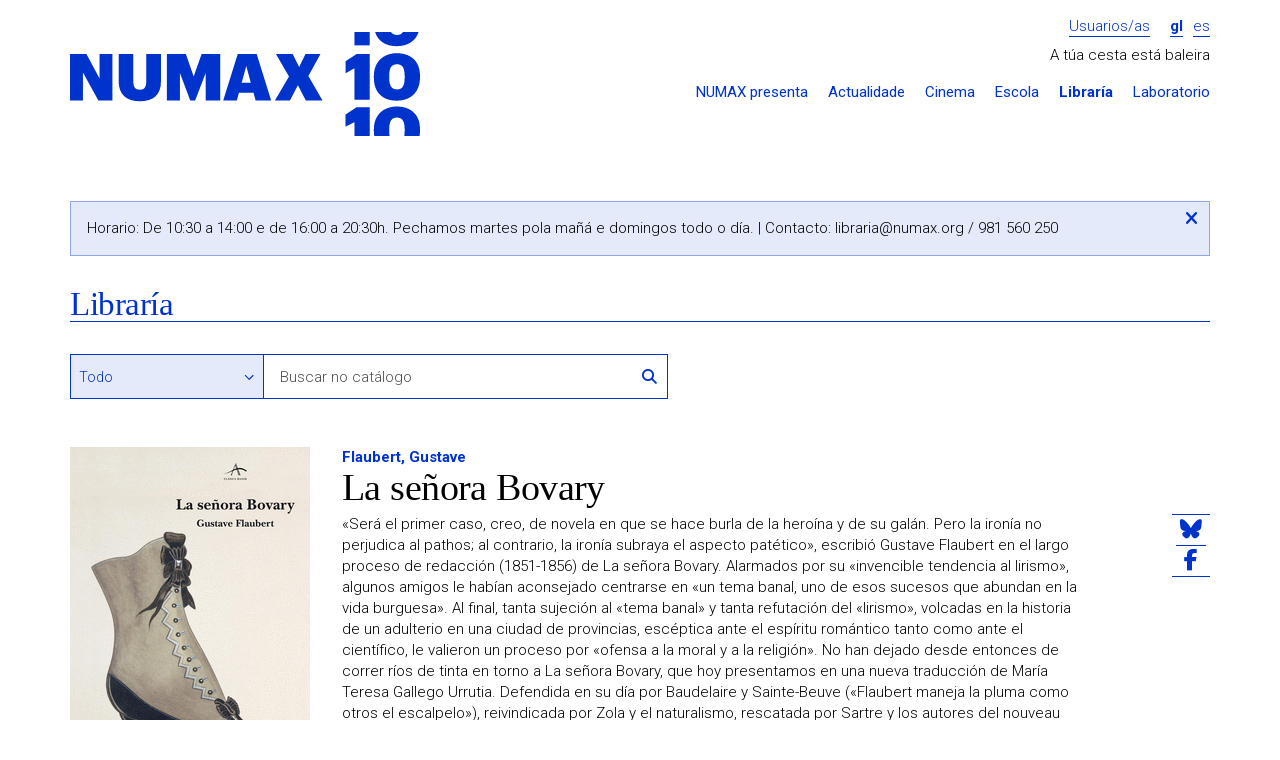

--- FILE ---
content_type: text/html; charset=UTF-8
request_url: https://numax.org/libraria/ficha/9279-la-senora-bovary
body_size: 6290
content:
<!DOCTYPE html>
<!--[if IE 9]><html class="lt-ie10 no-js" lang="gl"><![endif]-->
<html class="no-js" lang="gl">
<head>
            <meta charset="utf-8"/>
        <meta name="viewport" content="width=device-width, initial-scale=1.0"/>
        <title>La señora Bovary - Libraría - NUMAX</title>

        <meta property="site_name" content="NUMAX" />        <meta property="url" content="https://numax.org/libraria/ficha/9279-la-senora-bovary" />        <meta property="locale" content="gl_ES" />
        <meta name="title" content="La señora Bovary - Libraría - NUMAX" /><meta property="og:title" content="La señora Bovary - Libraría - NUMAX" />        <meta name="description" content="A Libraría NUMAX conta cunha selección das novidades máis destacadas do panorama editorial, combinadas cun fondo de Literatura, Arte e Pensamento" /><meta property="og:description" content="A Libraría NUMAX conta cunha selección das novidades máis destacadas do panorama editorial, combinadas cun fondo de Literatura, Arte e Pensamento" />        <meta name="image" content="https://numax.org/storage/resources/products/image/e0395e27-978848428758.gif" /><meta property="og:image" content="https://numax.org/storage/resources/products/image/e0395e27-978848428758.gif" /><link rel="image_src" href="https://numax.org/storage/resources/products/image/e0395e27-978848428758.gif" />
        <meta name="image" content="https://numax.org/assets/web/img/logo-default.png" /><meta property="og:image" content="https://numax.org/assets/web/img/logo-default.png" /><link rel="image_src" href="https://numax.org/assets/web/img/logo-default.png" />
        <meta http-equiv="X-UA-Compatible" content="IE=Edge"/>

        <link rel="apple-touch-icon" sizes="76x76" href="https://numax.org/apple-touch-icon.png">
        <link rel="icon" type="image/png" sizes="32x32" href="https://numax.org/favicon-32x32.png">
        <link rel="icon" type="image/png" sizes="16x16" href="https://numax.org/favicon-16x16.png">
        <link rel="manifest" href="https://numax.org/site.webmanifest">
        <link rel="mask-icon" href="https://numax.org/safari-pinned-tab.svg" color="#ffffff">
        <meta name="msapplication-TileColor" content="#ffffff">
        <meta name="theme-color" content="#ffffff">

        <script type="text/javascript">
            var require = {
                baseUrl: 'https://numax.org/assets/web/js'
            };

            var htmlClasses = document.querySelector('html').classList;

            htmlClasses.remove('no-js');
            htmlClasses.add('js');
        </script>
        <link rel="stylesheet" href="/assets/web/css/style.css?id=81de0f0cf29d1f153de2"/>
        <link href="https://fonts.googleapis.com/css?family=Roboto:400,700,300" rel="stylesheet" type="text/css">

        <!-- Google tag (gtag.js) -->
        <script async src="https://www.googletagmanager.com/gtag/js?id=G-65N7CJMKV4"></script>
        <script>
                window.dataLayer = window.dataLayer || [];
                function gtag(){dataLayer.push(arguments);}
                gtag('js', new Date());

                gtag('config', 'G-65N7CJMKV4');
        </script>
    </head>
<body class="    pg-product-detail
">
    <div class="wrapper">
                    <div class="container">
    <div class="header-main">
        <div class="row">
            <div class="col-md-4">
                <h1 class="logo image">
                    <a href="https://numax.org">NUMAX</a>
                </h1>

                <span class="btn-menu-xs" data-action="slideToggle|toggleClass:is-hidden" data-target="#menu">
                    <i class="fa-solid fa-bars"></i>
                </span>

                <div id="menu" class="is-hidden responsive-menu">
                    <ul class="header-menu-sections-xs main-menu">
                        <li >
                            <a href="https://numax.org/presenta">NUMAX presenta</a>
                        </li>
                        <li >
                            <a href="https://numax.org/novas">Actualidade</a>
                        </li>
                        <li >
                            <a href="https://numax.org/cinema">Cinema</a>
                        </li>
                        <li >
                            <a href="https://numax.org/na-escola">Escola</a>
                        </li>
                        <li class="active">
                            <a href="https://numax.org/libraria">Libraría</a>
                        </li>
                        <li>
                            <a href="https://laboratorio.numax.org">Laboratorio</a>
                        </li>
                    </ul>
                </div>
            </div>

            <div class="col-md-8">
                <div class="login-lang">
                                            <a class="btn-login" href="https://numax.org/entrar">Usuarios/as</a>
                    
                    <ul class="header-menu-lang">
        <li  class="active" >
        <a href="?locale=gl">gl</a>
    </li>
        <li >
        <a href="?locale=es">es</a>
    </li>
    </ul>                </div>

                                    <div class="row">
                        <div class="col-md-12">
                            <div class="header-cart" data-refresh="https://numax.org/carro/paso1">
    <span>
                    A túa cesta está baleira
            </span>

    </div>                        </div>
                    </div>
                
                <ul class="header-menu-sections main-menu">
                    <li ><a
                                href="https://numax.org/presenta">NUMAX presenta</a></li>
                    <li ><a
                                href="https://numax.org/novas">Actualidade</a></li>
                    <li ><a
                                href="https://numax.org/cinema">Cinema</a></li>
                    <li ><a
                                href="https://numax.org/na-escola">Escola</a></li>
                    <li class="active"><a
                                href="https://numax.org/libraria">Libraría</a></li>
                    <li><a href="https://laboratorio.numax.org">Laboratorio</a></li>
                </ul>
            </div>
        </div>
    </div>
    </div>
        
            <div class="container">
        <div class="alert-outer-wrapper danger is-special-alert">
    <div class="alert-box danger">
        Horario: De 10:30 a 14:00 e de 16:00 a 20:30h. Pechamos martes pola mañá e domingos todo o día. | Contacto: <a href="/cdn-cgi/l/email-protection" class="__cf_email__" data-cfemail="563a3f342437243f371638233b372e78392431">[email&#160;protected]</a> / 981 560 250
        <button data-action="(.alert-outer-wrapper)hide" class="btn-close">
            <span class="accessibility-text"><i class="fa-solid fa-xmark"></i></span>
        </button>
    </div>
</div>
        <div class="row">
            <div class="col-md-12">
                <header class="at-page-header at-page-header-secondary">
                    <h1 class="title-page"><a class="is-backlink"
                                              href="https://numax.org/libraria">Libraría</a></h1>
                </header>
            </div>

            <div class="col-md-12">
                <section class="ml-filters">
                    <form action="https://numax.org/libraria/completa" method="get">
                        
                        <div class="row">
                            <div class="col-md-8 col-sm-8">
                                <div class="row">
                                    <div class="form-group options-search col-md-4 col-xs-4">
                                        <label class="visually-hidden"
                                               for="filter_search_type">Buscar en</label>
                                        <select id="filter_search_type" name="filter_search_type" class="form-control"><option value="" selected>Todo</option><option value="author">Autoría</option><option value="title">Título</option><option value="isbn">ISBN</option><option value="ean">EAN</option></select>
                                    </div>

                                    <div class="form-group group-search col-md-8 col-xs-8">
                                        <input type="text" id="filter_search" placeholder="Buscar no catálogo" name="filter_search" class="form-control">

                                        <button type="submit" class="btn-link btn-search">
                                            <i class="fa-solid fa-magnifying-glass"></i>
                                            <span class="visually-hidden">Buscar</span>
                                        </button>
                                    </div>
                                </div>
                            </div>
                        </div>
                    </form>
                </section>
            </div>

            <div class="col-md-12">
                <article class="ml-product-detail">
                    <figure class="product-figure">
                        <img class="img-responsive" src="https://numax.org/storage/cache/images/11e/1759525214-263_e0395e27-978848428758.gif">

                                                    <form class="buy-form" action="https://numax.org/libraria/ficha/9279-la-senora-bovary"
                                  method="post">
                                <input name="_token" type="hidden" value="Kc6kAgKydamDvTARs9fmPoyo5QrNaoEaVgFym6ho">
                                <div class="hidden"> <input type="text" name="fake_url" class="required"> </div>

                                <input type="hidden" name="quantity" value="1">

                                <input type="hidden" name="_action" value="cart"/>

                                <button type="submit" class="btn btn-100 add-to-cart">
                                    
                                    <span class="price">28.00&euro;</span>
                                    <span class="icon-cart">
                                        <i class="fa-solid fa-cart-plus"></i> Engadir
                                    </span>
                                </button>
                            </form>
                        
                                                    <div class="product-availability">
                                                                    <div>
                                        <p><b>Este artigo non está en tenda. Consulta a súa dispoñibilidade no teléfono 981560250 ou escribindo a <a href="/cdn-cgi/l/email-protection" class="__cf_email__" data-cfemail="84e8ede6f6e5f6ede5c4eaf1e9e5fcaaebf6e3">[email&#160;protected]</a></b></p>
                                    </div>
                                                            </div>
                                            </figure>

                    <header class="product-header">
                        <p class="product-author">
                                                        <a href="https://numax.org/libraria/completa?filter_numax=&filter_search_type=author&filter_search=Flaubert%2C+Gustave">Flaubert, Gustave</a>
                        </p>
                        <h1 class="product-title">La señora Bovary</h1>
                    </header>

                    <div class="product-content">
                        <div class="text product-synopsis">
                            «Será el primer caso, creo, de novela en que se hace burla de la heroína y de su galán. Pero la ironía no perjudica al pathos; al contrario, la ironía subraya el aspecto patético», escribió Gustave Flaubert en el largo proceso de redacción (1851-1856) de La señora Bovary. Alarmados por su «invencible tendencia al lirismo», algunos amigos le habían aconsejado centrarse en «un tema banal, uno de esos sucesos que abundan en la vida burguesa». Al final, tanta sujeción al «tema banal» y tanta refutación del «lirismo», volcadas en la historia de un adulterio en una ciudad de provincias, escéptica ante el espíritu romántico tanto como ante el científico, le valieron un proceso por «ofensa a la moral y a la religión». No han dejado desde entonces de correr ríos de tinta en torno a La señora Bovary, que hoy presentamos en una nueva traducción de María Teresa Gallego Urrutia. Defendida en su día por Baudelaire y Sainte-Beuve («Flaubert maneja la pluma como otros el escalpelo»), reivindicada por Zola y el naturalismo, rescatada por Sartre y los autores del nouveau roman, admirada por Nabókov por su «incomparable imaginación plástica», es aún hoy un modelo central de lo que debe y no debe ser una novela.
                        </div>

                        <ul class="product-data">
                                                            <li><strong>Editorial:</strong> Alba Editorial |</li>
                                                                                                                    <li><strong>Ano:</strong> 2012 |</li>
                                                                                        <li><strong>Páxinas:</strong> 400 |</li>
                                                                                                                    <li><strong>Idioma:</strong> castelán |</li>
                                                                                        <li><strong>Tradución:</strong> Gallego Urrutia, M.T. |</li>
                                                                                                                    <li><strong>ISBN:</strong> 978-84-8428-758-2 |</li>
                                                                                                            </ul>

                                            </div>

                    <ul class="at-social-list">
    <li>
        <a href="https://bsky.app/intent/compose?text=La+se%C3%B1ora+Bovary+-+Librar%C3%ADa+-+NUMAX+%40numaxcoop++https%3A%2F%2Fnumax.org%2Flibraria%2Fficha%2F9279-la-senora-bovary"
           target="_blank">
            <i class="fa-brands fa-bluesky"></i>
        </a>
    </li>
    <li>
        <a href="https://www.facebook.com/sharer/sharer.php?u=https://numax.org/libraria/ficha/9279-la-senora-bovary" target="_blank">
            <i class="fa-brands fa-facebook-f"></i>
        </a>
    </li>
</ul>
                </article>
            </div>
        </div>

        <section class="ml-related-products">
    <header>
        <h1 class="title-section">Outros produtos que che poden interesar...</h1>
    </header>

    <div class="row">
                <div class="col-md-2 col-sm-2 col-xs-6">
            <article class="at-product-summary at-product-summary-shop">
    <a class="product-link has-image" href="https://numax.org/libraria/ficha/3568-madame-bovary">
        <img class="img-responsive" src="https://numax.org/storage/cache/images/286/1721733846-260_68db7967-978847154900.gif">
        <header class="product-header">
            <h1 class="product-title">Madame Bovary</h1>
            <p class="product-author">Flaubert, Gustave</p>
                            <span class="product-price">23.60&euro;</span>
                    </header>
    </a>
</article>        </div>
                <div class="col-md-2 col-sm-2 col-xs-6">
            <article class="at-product-summary at-product-summary-shop">
    <a class="product-link has-image" href="https://numax.org/libraria/ficha/3693-tres-contos">
        <img class="img-responsive" src="https://numax.org/storage/cache/images/035/1736373683-260_7ef5b33b-978849865032.gif">
        <header class="product-header">
            <h1 class="product-title">Tres contos</h1>
            <p class="product-author">Flaubert, Gustave</p>
                            <span class="product-price">17.60&euro;</span>
                    </header>
    </a>
</article>        </div>
                <div class="col-md-2 col-sm-2 col-xs-6">
            <article class="at-product-summary at-product-summary-shop">
    <a class="product-link has-image" href="https://numax.org/libraria/ficha/2476-la-educacion-sentimental">
        <img class="img-responsive" src="https://numax.org/storage/cache/images/0b0/1736900528-260_86ffb03c-978842068304.gif">
        <header class="product-header">
            <h1 class="product-title">La educación sentimental</h1>
            <p class="product-author">Flaubert, Gustave</p>
                            <span class="product-price">14.50&euro;</span>
                    </header>
    </a>
</article>        </div>
                <div class="col-md-2 col-sm-2 col-xs-6">
            <article class="at-product-summary at-product-summary-shop">
    <a class="product-link has-image" href="https://numax.org/libraria/ficha/3879-madame-bovary">
        <img class="img-responsive" src="https://numax.org/storage/cache/images/ec0/1721733927-260_719966e6-978844602424.gif">
        <header class="product-header">
            <h1 class="product-title">Madame Bovary</h1>
            <p class="product-author">Flaubert, Gustave</p>
                            <span class="product-price">11.50&euro;</span>
                    </header>
    </a>
</article>        </div>
                <div class="col-md-2 col-sm-2 col-xs-6">
            <article class="at-product-summary at-product-summary-shop">
    <a class="product-link has-image" href="https://numax.org/libraria/ficha/4843-cuadernos-reflexiones-y-apuntes">
        <img class="img-responsive" src="https://numax.org/storage/cache/images/cd2/1721733946-260_c6921bd0-978848393184.gif">
        <header class="product-header">
            <h1 class="product-title">Cuadernos. Reflexiones y apuntes</h1>
            <p class="product-author">Flaubert, Gustave</p>
                            <span class="product-price">24.00&euro;</span>
                    </header>
    </a>
</article>        </div>
                <div class="col-md-2 col-sm-2 col-xs-6">
            <article class="at-product-summary at-product-summary-shop">
    <a class="product-link has-image" href="https://numax.org/libraria/ficha/5928-cartas-a-louise-colet">
        <img class="img-responsive" src="https://numax.org/storage/cache/images/8a1/1721733968-260_59b1ccc5-978847844697.gif">
        <header class="product-header">
            <h1 class="product-title">Cartas a Louise Colet</h1>
            <p class="product-author">Flaubert, Gustave</p>
                            <span class="product-price">19.50&euro;</span>
                    </header>
    </a>
</article>        </div>
            </div>
</section>    </div>
    </div>

            <div class="wrapper wrapper-footer">
    <div class="container">
        <footer class="footer-main">
    <div class="row">
        <div class="col-md-8 col-md-push-4">
            <div class="row">
                <div class="col-md-3">
                    <section class="menu-footer">
                        <h1>
                            <a class="submenu-toggle" href="#footer-presenta"
                               data-action="(parent-next)toggleClass:is-folded">
                                NUMAX presenta...
                                <span class="visually-hidden">Despregar / repregar</span>
                                <i class="fa-solid fa-chevron-down"></i>
                            </a>
                        </h1>

                        <ul class="menu-footer-list is-folded" id="footer-presenta">
                            <li><a href="https://numax.org/presenta">Programación</a></li>
                            <li><a href="https://numax.org/novas">Actualidade</a></li>
                            <li><a href="https://blog.numax.org">Blog</a></li>
                            <li>
                                <a href="http://numax.us9.list-manage1.com/subscribe?u=447e0911e5a4377967f657944&amp;id=2b910c2212">Boletín de novidades</a>
                            </li>
                        </ul>
                    </section>
                </div>

                <div class="col-md-3">
                    <section class="menu-footer">
                        <h1>
                            <a class="submenu-toggle" href="#footer-seccions"
                               data-action="(parent-next)toggleClass:is-folded">
                                Seccións
                                <span class="visually-hidden">Despregar / repregar</span>
                                <i class="fa-solid fa-chevron-down"></i>
                            </a>
                        </h1>

                        <ul class="menu-footer-list is-folded" id="footer-seccions">
                            <li><a href="https://numax.org/cinema">Cinema</a></li>
                            <li><a href="https://numax.org/na-escola">NUMAX na Escola</a></li>
                            <li><a href="https://numax.org/libraria">Libraría</a></li>
                            <li><a href="https://laboratorio.numax.org">Laboratorio</a></li>
                        </ul>
                    </section>
                </div>

                <div class="col-md-3">
                    <section class="menu-footer">
                        <h1>
                            <a class="submenu-toggle" href="#footer-cooperativa"
                               data-action="(parent-next)toggleClass:is-folded">A cooperativa
                                <span class="visually-hidden">Despregar / repregar</span>
                                <i class="fa-solid fa-chevron-down"></i>
                            </a>
                        </h1>

                        <ul class="menu-footer-list is-folded" id="footer-cooperativa">
                            <li><a href="https://numax.org/info/que-e-numax">Que é NUMAX</a></li>
                            <li><a href="https://numax.org/info/a-sala">A sala</a></li>
                            <li><a href="https://numax.org/info/a-libraria">A libraría</a></li>
                            <li><a href="https://numax.org/info/quen-somos">Quen somos</a></li>
                            <li>
                                <a href="https://numax.org/info/transparencia">Transparencia</a>
                            </li>
                            <li>
                                <a href="https://numax.org/info/informacion-xeral">Información xeral</a>
                            </li>
                            <li>
                                <a href="https://numax.org/info/apoios-e-financiamento">Apoios e financiamento</a>
                            </li>
                            <li><a href="https://numax.org/info/colofon">Colofón</a></li>
                        </ul>
                    </section>
                </div>

                <div class="col-md-3">
                    <section class="menu-footer">
                        <h1>
                            <a class="submenu-toggle" href="#footer-cooperativa"
                               data-action="(parent-next)toggleClass:is-folded">Aviso legal
                                <span class="visually-hidden">Despregar / repregar</span>
                                <i class="fa-solid fa-chevron-down"></i>
                            </a>
                        </h1>

                        <ul class="menu-footer-list is-folded" id="footer-cooperativa">
                            <li><a href="https://numax.org/legal/legal">Condicións de uso</a>
                            </li>
                            <li>
                                <a href="https://numax.org/legal/privacidade">Política de privacidade</a>
                            </li>
                            <li>
                                <a href="https://numax.org/legal/politica-cookies">Política de cookies</a>
                            </li>
                        </ul>
                    </section>
                </div>
            </div>
        </div>

        <div class="col-md-4 col-md-pull-8">
            <div class="address">
                <span><i class="fa-solid fa-location-dot"></i> <strong>NUMAX, S. Coop. Galega</strong></span>
                <span>Concepción Arenal, 9 - Baixo</span>
                <span>15702 Santiago de Compostela</span>
                <span><a href="/cdn-cgi/l/email-protection" class="__cf_email__" data-cfemail="335a5d555c735d465e524b1d5c4154">[email&#160;protected]</a>  | 981 560 250</span>
            </div>

            <ul class="list-social">
                <li>
                    <a href="https://vimeo.com/numax" target="_blank">
                        <i class="fa-brands fa-vimeo-square fa-2x"></i>
                        <span class="visually-hidden">O noso perfil en Vimeo</span>
                    </a>
                </li>
                <li>
                    <a href="https://bsky.app/profile/numax.org" target="_blank">
                        <i class="fa-brands fa-square-bluesky fa-2x"></i>
                        <span class="visually-hidden">O noso perfil en Bluesky</span>
                    </a>
                </li>
                <li>
                    <a href="https://www.instagram.com/numaxcoop/" target="_blank">
                        <i class="fa-brands fa-square-instagram fa-2x"></i>
                        <span class="visually-hidden">O noso perfil en Instagram</span>
                    </a>
                </li>
                <li>
                    <a href="https://www.facebook.com/numaxcoop" target="_blank">
                        <i class="fa-brands fa-square-facebook fa-2x"></i>
                        <span class="visually-hidden">O noso perfil en Facebook</span>
                    </a>
                </li>
            </ul>
        </div>
    </div>
</footer>
    </div>


    <div class="footer-bottom">
        <div class="container">
            <section class="section-logos">
                <div class="row">
                    <div class="col-md-6">
                        <h1 class="starred">Proxecto cofinanciado</h1>
                        <ul>
                            <li>
                                <img class="img-responsive" src="https://numax.org/assets/web/img/logo-igape.png"
                                     alt="IGAPE">
                            </li>

                            <li>
                                <img class="img-responsive"
                                     src="https://numax.org/assets/web/img/logo-conselleria-economia-industria.png"
                                     alt="Xunta de Galicia - Consellería de Economía e Industria">
                            </li>

                            <li>
                                <img class="img-responsive" src="https://numax.org/assets/web/img/logo-ue.png"
                                     alt="Unión Europea - Fondo Europeo de Desenvolvemento Rexional">
                            </li>
                        </ul>
                    </div>
                    <div class="col-md-6 col-lg-4">
                        <h1>Formamos parte de</h1>
                        <ul>
                            <li>
                                <img class="img-responsive autosize-logo"
                                     src="https://numax.org/assets/web/img/logo-europa-cinemas.png" alt="Europa Cinemas"
                                     style="height: 52px">
                            </li>
                            <li>
                                <img class="img-responsive autosize-logo"
                                     src="https://numax.org/assets/web/img/logo-promio.png" alt="Promio"
                                     style="height: 52px">
                            </li>
                        </ul>
                    </div>
                    <div class="col-lg-2">
                        <h1>Co financiamento de</h1>
                        <ul>
                            <li>
                                <img class="img-responsive autosize-logo"
                                     src="https://numax.org/assets/web/img/logo-icaa.png" alt="ICAA" style="height: 48px">
                            </li>
                        </ul>
                    </div>
                </div>

                <h1>Co financiamento de</h1>
                <ul>
                    <li>
                        <img class="img-responsive autosize-logo"
                             src="https://numax.org/assets/web/img/logo-xunta-galicia.png" alt="Xunta de Galicia"
                             style="height: 43px">
                    </li>
                    <li>
                        <img class="img-responsive autosize-logo" src="https://numax.org/assets/web/img/logo-nextg.png"
                             alt="NextGenerationEU" style="height: 43px">
                    </li>
                    <li>
                        <img class="img-responsive autosize-logo" src="https://numax.org/assets/web/img/logo-prte.png"
                             alt="Plan de Recuperación, Transformación y Resiliencia" style="height: 43px">
                    </li>
                    <li>
                        <img class="img-responsive autosize-logo"
                             src="https://numax.org/assets/web/img/logo-ministerio-cultura.png"
                             alt="Ministerio de Cultura y Deporte" style="height: 43px">
                    </li>
                    <li>
                        <img class="img-responsive autosize-logo" src="https://numax.org/assets/web/img/logo-xacobeo.png"
                             alt="Xacobeo 21-22" style="height: 30px">
                    </li>
                </ul>

                <ul>
                    <li>
                        <h1 class="starred">Cun empréstito de</h1>
                        <img class="img-responsive" src="https://numax.org/assets/web/img/logo-coop57.png" alt="Coop57">
                    </li>

                    <li>
                        <h1 class="starred">Co apoio da</h1>
                        <img class="img-responsive" src="https://numax.org/assets/web/img/dep-coruna-pel.png"
                             alt="Deputación da Coruña - PEL">
                    </li>
                    <li class="logo-bono-cultural">
                        <img class="img-responsive" src="https://numax.org/assets/web/img/bono-cultural.png"
                             alt="Bono Cultural">
                    </li>
                </ul>
            </section>
        </div>
    </div>
</div>

<div class="cookies-message is-hidden ui-cookies">
    <p>Utilizamos cookies para mellorar os nosos servizos. Se continúas navegando, consideramos que aceptas <a href="https://numax.org/info/politica-cookies"> o seu uso</a>.
        <button type="button" class="btn close-button">OK</button>
    </p>
</div>
    
    <script data-cfasync="false" src="/cdn-cgi/scripts/5c5dd728/cloudflare-static/email-decode.min.js"></script><script src="/assets/web/js/manifest.js?id=bd0b484a1fd72735a063"></script>
    <script src="/assets/web/js/vendor.js?id=e8358b04630940d8b667"></script>
    <script defer src="https://static.cloudflareinsights.com/beacon.min.js/vcd15cbe7772f49c399c6a5babf22c1241717689176015" integrity="sha512-ZpsOmlRQV6y907TI0dKBHq9Md29nnaEIPlkf84rnaERnq6zvWvPUqr2ft8M1aS28oN72PdrCzSjY4U6VaAw1EQ==" data-cf-beacon='{"version":"2024.11.0","token":"9d9faf4e8ad249debdb1e840fb05f8c7","r":1,"server_timing":{"name":{"cfCacheStatus":true,"cfEdge":true,"cfExtPri":true,"cfL4":true,"cfOrigin":true,"cfSpeedBrain":true},"location_startswith":null}}' crossorigin="anonymous"></script>
</body>
</html>


--- FILE ---
content_type: image/svg+xml
request_url: https://numax.org/assets/web/img/logo10.svg
body_size: 591
content:
<?xml version="1.0" encoding="UTF-8"?>
<svg id="Capa_1" xmlns="http://www.w3.org/2000/svg" viewBox="0 0 534.76 158.25">
    <defs>
        <style>.cls-1{fill:#03c;stroke-width:0px;}</style>
    </defs>
    <polygon class="cls-1"
             points="45.12 70.8 25.08 33.48 0 33.48 0 104.07 19.74 104.07 19.74 61.81 43.34 104.07 64.77 104.07 64.77 33.48 45.12 33.48 45.12 70.8"/>
    <path class="cls-1"
          d="M256.29,33.48l-22.21,70.59h20.83l3.16-11.75h22.31l3.26,11.75h23.7l-22.11-70.59h-28.93ZM262.31,77.12l7.01-25.57,6.91,25.57h-13.92Z"/>
    <polygon class="cls-1"
             points="382.68 33.48 359.77 33.48 350.1 53.32 340.23 33.48 314.66 33.48 334.6 67.74 313.08 104.07 336.08 104.07 348.22 80.87 360.37 104.07 385.84 104.07 364.22 66.95 382.68 33.48"/>
    <polygon class="cls-1"
             points="188.96 67.74 177.01 33.48 147.99 33.48 147.99 104.07 167.93 104.07 167.93 62.4 183.73 104.07 191.23 104.07 207.32 62.4 207.32 104.07 229.54 104.07 229.54 33.48 201.1 33.48 188.96 67.74"/>
    <path class="cls-1"
          d="M116.5,73.96c0,9.28-1.97,13.82-9.87,13.82s-9.97-4.54-9.97-13.72v-40.58h-22.31v41.46c0,20.14,11.65,30.41,32.28,30.41s32.38-9.38,32.38-30.61v-41.27h-22.51v40.48Z"/>
    <path class="cls-1"
          d="M499.06,21.6c16.82,0,28.96-7.71,33.61-21.6h-23.92c-1.85,3.02-4.75,4.5-8.96,4.5s-7.46-1.46-9.39-4.5h-24.24c4.36,13.97,16.15,21.6,32.9,21.6Z"/>
    <rect class="cls-1" x="434.64" width="23.31" height="20.33"/>
    <path class="cls-1"
          d="M499.48,32.26c-19.89,0-35.18,12.31-35.18,34.7v2.74c0,22.29,13.32,34.8,34.76,34.8s35.7-12.9,35.7-35.38v-2.64c0-23.17-15.5-34.21-35.28-34.21ZM511.35,69.5c0,12.13-3.23,17.9-11.56,17.9s-12.08-5.57-12.08-17.8v-2.74c0-12.13,3.44-17.8,11.87-17.8s11.77,5.67,11.77,17.9v2.54Z"/>
    <polygon class="cls-1"
             points="421.08 44.48 421.08 62.86 434.64 55.13 434.64 103.23 457.95 103.23 457.95 33.34 437.92 33.34 421.08 44.48"/>
    <path class="cls-1"
          d="M499.48,113.39c-19.89,0-35.18,12.31-35.18,34.7v2.74c0,2.61.19,5.09.55,7.43h23.46c-.4-2.15-.6-4.65-.6-7.52v-2.74c0-12.13,3.44-17.8,11.87-17.8s11.77,5.67,11.77,17.9v2.54c0,2.91-.19,5.44-.59,7.62h23.35c.43-2.52.65-5.19.65-8.01v-2.64c0-23.17-15.5-34.21-35.28-34.21Z"/>
    <polygon class="cls-1"
             points="421.08 125.61 421.08 143.98 434.64 137.27 434.64 158.25 434.64 158.25 457.95 158.25 457.95 158.25 457.95 114.46 437.92 114.46 421.08 125.61"/>
</svg>